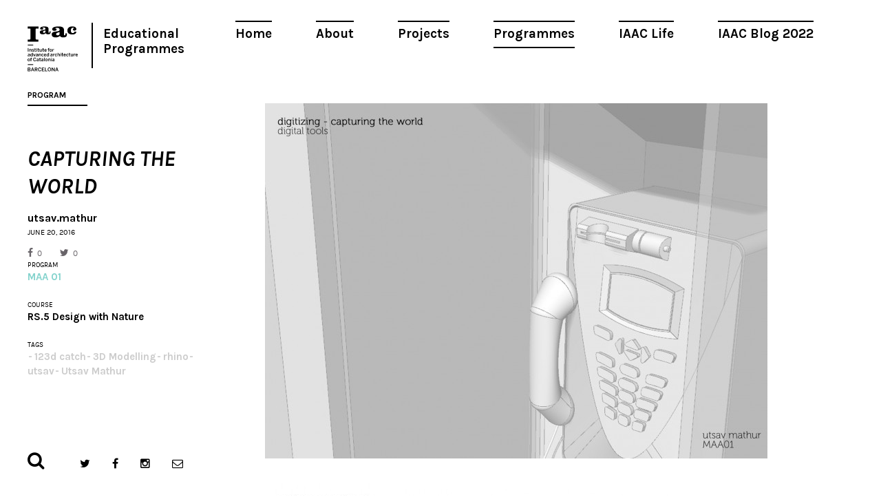

--- FILE ---
content_type: text/html; charset=UTF-8
request_url: https://www.iaacblog.com/programs/capturing-the-world/
body_size: 6355
content:
<!DOCTYPE html>
<html xmlns="http://www.w3.org/1999/xhtml" lang="en-US" prefix="og: http://ogp.me/ns#">
<head>
    <meta charset="utf-8">
    <meta http-equiv="X-UA-Compatible" content="IE=edge,chrome=1">
    
    
	<meta name="viewport" content="width=device-width, initial-scale=1.0">
	
	<link rel="icon" href="https://www.iaacblog.com/wp-content/themes/iaacblog/favicon.ico" type="image/x-icon">
	<link rel="apple-touch-icon-precomposed" href="https://www.iaacblog.com/wp-content/themes/iaacblog/favicon-retina.jpg">

	<link href="https://fonts.googleapis.com/css?family=Karla:400,700italic,700,400italic" rel="stylesheet" type="text/css">
	<link rel="stylesheet" href="https://www.iaacblog.com/wp-content/themes/iaacblog/css/font-awesome.css">
	<link rel="stylesheet" href="https://www.iaacblog.com/wp-content/themes/iaacblog/css/slick.css">
	<link rel="stylesheet" href="https://www.iaacblog.com/wp-content/themes/iaacblog/style.css">	

    <script src="https://www.iaacblog.com/wp-content/themes/iaacblog/js/modernizr-2.6.2-respond-1.1.0.min.js"></script>
	<!--[if lt IE 9]><script src="https://html5shiv.googlecode.com/svn/trunk/html5.js"></script><![endif]-->
	
	 <meta name='robots' content='max-image-preview:large' />

<!-- This site is optimized with the Yoast SEO plugin v4.1 - https://yoast.com/wordpress/plugins/seo/ -->
<title>Capturing The World &ndash; IAAC Blog</title>
<link rel="canonical" href="https://www.iaacblog.com/programs/capturing-the-world/" />
<meta property="og:locale" content="en_US" />
<meta property="og:type" content="article" />
<meta property="og:title" content="Capturing The World &ndash; IAAC Blog" />
<meta property="og:url" content="https://www.iaacblog.com/programs/capturing-the-world/" />
<meta property="og:site_name" content="IAAC Blog" />
<meta property="article:tag" content="123d catch" />
<meta property="article:tag" content="3D Modelling" />
<meta property="article:tag" content="rhino" />
<meta property="article:tag" content="utsav" />
<meta property="article:tag" content="Utsav Mathur" />
<meta property="og:image" content="https://www.iaacblog.com/wp-content/uploads/2016/06/assignment1_mathur_utsav_page_01-730x516.jpg" />
<meta property="og:image" content="https://www.iaacblog.com/wp-content/uploads/2016/06/assignment1_mathur_utsav_page_02-730x516.jpg" />
<meta property="og:image" content="https://www.iaacblog.com/wp-content/uploads/2016/06/assignment1_mathur_utsav_page_03-730x516.jpg" />
<meta property="og:image" content="https://www.iaacblog.com/wp-content/uploads/2016/06/assignment1_mathur_utsav_page_04-730x516.jpg" />
<meta property="og:image" content="https://www.iaacblog.com/wp-content/uploads/2016/06/assignment1_mathur_utsav_page_05-730x516.jpg" />
<meta property="og:image" content="https://www.iaacblog.com/wp-content/uploads/2016/06/assignment1_mathur_utsav_page_06-730x516.jpg" />
<meta property="og:image" content="https://www.iaacblog.com/wp-content/uploads/2016/06/assignment1_mathur_utsav_page_071-730x516.jpg" />
<meta property="og:image" content="https://www.iaacblog.com/wp-content/uploads/2016/06/assignment1_mathur_utsav_page_08-730x516.jpg" />
<meta property="og:image" content="https://www.iaacblog.com/wp-content/uploads/2016/06/assignment1_mathur_utsav_page_09-730x516.jpg" />
<meta property="og:image" content="https://www.iaacblog.com/wp-content/uploads/2016/06/assignment1_mathur_utsav_page_10-730x516.jpg" />
<meta property="og:image" content="https://www.iaacblog.com/wp-content/uploads/2016/06/assignment1_mathur_utsav_page_11-730x516.jpg" />
<meta property="og:image" content="https://www.iaacblog.com/wp-content/uploads/2016/06/assignment1_mathur_utsav_page_12-730x516.jpg" />
<meta name="twitter:card" content="summary" />
<meta name="twitter:title" content="Capturing The World &ndash; IAAC Blog" />
<meta name="twitter:image" content="https://www.iaacblog.com/wp-content/uploads/2016/06/assignment1_mathur_utsav_page_01-730x516.jpg" />
<!-- / Yoast SEO plugin. -->

<link rel='dns-prefetch' href='//s.w.org' />
<style type="text/css">
img.wp-smiley,
img.emoji {
	display: inline !important;
	border: none !important;
	box-shadow: none !important;
	height: 1em !important;
	width: 1em !important;
	margin: 0 .07em !important;
	vertical-align: -0.1em !important;
	background: none !important;
	padding: 0 !important;
}
</style>
	<link rel='stylesheet' id='dashicons-css'  href='https://www.iaacblog.com/wp-includes/css/dashicons.min.css?ver=1e7c55a3fb3099397c8ea8620719b057' type='text/css' media='all' />
<link rel='stylesheet' id='my-calendar-reset-css'  href='https://www.iaacblog.com/wp-content/plugins/my-calendar/css/reset.css?ver=1e7c55a3fb3099397c8ea8620719b057' type='text/css' media='all' />
<link rel='stylesheet' id='my-calendar-style-css'  href='https://www.iaacblog.com/wp-content/plugins/my-calendar-custom/styles/iaac.css?ver=1e7c55a3fb3099397c8ea8620719b057' type='text/css' media='all' />
<link rel='stylesheet' id='simcal-qtip-css'  href='https://www.iaacblog.com/wp-content/plugins/google-calendar-events/assets/css/vendor/jquery.qtip.min.css?ver=3.1.36' type='text/css' media='all' />
<link rel='stylesheet' id='simcal-default-calendar-grid-css'  href='https://www.iaacblog.com/wp-content/plugins/google-calendar-events/assets/css/default-calendar-grid.min.css?ver=3.1.36' type='text/css' media='all' />
<link rel='stylesheet' id='simcal-default-calendar-list-css'  href='https://www.iaacblog.com/wp-content/plugins/google-calendar-events/assets/css/default-calendar-list.min.css?ver=3.1.36' type='text/css' media='all' />
<link rel='stylesheet' id='fancybox-css'  href='https://www.iaacblog.com/wp-content/plugins/easy-fancybox/fancybox/jquery.fancybox-1.3.8.min.css?ver=1.5.8.2' type='text/css' media='screen' />
<link rel='stylesheet' id='page-transition-animsition-css'  href='https://www.iaacblog.com/wp-content/plugins/page-transition/css/animsition.min.css?ver=1.3' type='text/css' media='all' />
<!-- This site uses the Google Analytics by MonsterInsights plugin v6.1.6 - Using Analytics tracking - https://www.monsterinsights.com/ -->
<script type="text/javascript" data-cfasync="false">
	// Function to detect opted out users
	function __gaTrackerIsOptedOut() {
		return document.cookie.indexOf(disableStr + '=true') > -1;
	}

	// Disable tracking if the opt-out cookie exists.
	var disableStr = 'ga-disable-UA-43060307-1';
	if ( __gaTrackerIsOptedOut() ) {
		window[disableStr] = true;
	}

	// Opt-out function
	function __gaTrackerOptout() {
	  document.cookie = disableStr + '=true; expires=Thu, 31 Dec 2099 23:59:59 UTC; path=/';
	  window[disableStr] = true;
	}

	(function(i,s,o,g,r,a,m){i['GoogleAnalyticsObject']=r;i[r]=i[r]||function(){
		(i[r].q=i[r].q||[]).push(arguments)},i[r].l=1*new Date();a=s.createElement(o),
		m=s.getElementsByTagName(o)[0];a.async=1;a.src=g;m.parentNode.insertBefore(a,m)
	})(window,document,'script','//www.google-analytics.com/analytics.js','__gaTracker');

	__gaTracker('create', 'UA-43060307-1', 'auto');
	__gaTracker('set', 'forceSSL', true);
	__gaTracker('send','pageview');
</script>
<!-- / Google Analytics by MonsterInsights -->
<script type='text/javascript' src='https://www.iaacblog.com/wp-includes/js/jquery/jquery.min.js?ver=3.6.0' id='jquery-core-js'></script>
<script type='text/javascript' src='https://www.iaacblog.com/wp-includes/js/jquery/jquery-migrate.min.js?ver=3.3.2' id='jquery-migrate-js'></script>
<script type='text/javascript' src='https://www.iaacblog.com/wp-content/plugins/wp-google-analytics-events/js/ga-scroll-events.js?ver=2.4.1' id='scrolldepth-js'></script>
<script type='text/javascript' id='monsterinsights-lite-frontend-script-js-extra'>
/* <![CDATA[ */
var monsterinsights_frontend = {"js_events_tracking":"true","is_debug_mode":"false","download_extensions":"doc,exe,js,pdf,ppt,tgz,zip,xls","inbound_paths":"","home_url":"https:\/\/www.iaacblog.com","track_download_as":"event","internal_label":"int","hash_tracking":"false"};
/* ]]> */
</script>
<script type='text/javascript' src='https://www.iaacblog.com/wp-content/plugins/google-analytics-for-wordpress/assets/js/frontend.min.js?ver=6.1.6' id='monsterinsights-lite-frontend-script-js'></script>
<script type='text/javascript' src='https://www.iaacblog.com/wp-content/plugins/page-transition/js/jquery.animsition.min.js?ver=1.3' id='page-transition-animsition-script-js'></script>
<link rel="https://api.w.org/" href="https://www.iaacblog.com/wp-json/" /><link rel="EditURI" type="application/rsd+xml" title="RSD" href="https://www.iaacblog.com/xmlrpc.php?rsd" />
<link rel="wlwmanifest" type="application/wlwmanifest+xml" href="https://www.iaacblog.com/wp-includes/wlwmanifest.xml" /> 
<link rel='shortlink' href='https://www.iaacblog.com/?p=29756' />
<link rel="alternate" type="application/json+oembed" href="https://www.iaacblog.com/wp-json/oembed/1.0/embed?url=https%3A%2F%2Fwww.iaacblog.com%2Fprograms%2Fcapturing-the-world%2F" />
<link rel="alternate" type="text/xml+oembed" href="https://www.iaacblog.com/wp-json/oembed/1.0/embed?url=https%3A%2F%2Fwww.iaacblog.com%2Fprograms%2Fcapturing-the-world%2F&#038;format=xml" />
				<style type="text/css">
					@font-face { font-family:Charter;src:url(https://www.iaacblog.com/wp-content/uploads/2020/04/Charter-Regular.otf) format('opentype');font-display: auto;}@font-face { font-family:Kievit;src:url(https://www.iaacblog.com/wp-content/uploads/2020/04/KievitOT-Regular.ttf) format('truetype');font-display: auto;}				</style>
				
<style type="text/css">
<!--
/* Styles by My Calendar - Joseph C Dolson http://www.joedolson.com/ */

.mc-main .mc_events .event-title, .mc-main .mc_events .event-title a { background: #ffffff; color: #000000; }
.mc-main .mc_events .event-title a:hover, .mc-main .mc_events .event-title a:focus { background: #ffffff;}
.mc-event-visible {
display: block!important;
}
-->
</style>
<script type='text/javascript'>
	jQuery('html').addClass('mcjs');
	jQuery(document).ready( function($) { $('html').removeClass('mcjs') } );
</script>
		<script type="text/javascript">
		jQuery( document ).ready( function($) {
			$('.animsition').animsition({
				inClass : 'fade-in',
				outClass : 'fade-out',
				inDuration : 400,
				outDuration : 400,
				loading : false,
				touchSupport: false,
				linkElement: '.animsition-link, a[href]:not([target="_blank"]):not([href^="https://www.iaacblog.com/programs/capturing-the-world/#"]):not([href^="#"]):not([href*="javascript"]):not([href*=".jpg"]):not([href*=".jpeg"]):not([href*=".gif"]):not([href*=".png"]):not([href*=".mov"]):not([href*=".swf"]):not([href*=".mp4"]):not([href*=".flv"]):not([href*=".avi"]):not([href*=".mp3"]):not([href^="mailto:"]):not([class="no-animation"])'
			});
		});
		</script>
		<meta name="generator" content="Powered by Visual Composer - drag and drop page builder for WordPress."/>
<!--[if lte IE 9]><link rel="stylesheet" type="text/css" href="https://www.iaacblog.com/wp-content/plugins/js_composer/assets/css/vc_lte_ie9.min.css" media="screen"><![endif]--><link rel='canonical' href='https://www.iaacblog.com/programs/capturing-the-world/' />

<!-- Easy FancyBox 1.5.8.2 using FancyBox 1.3.8 - RavanH (http://status301.net/wordpress-plugins/easy-fancybox/) -->
<script type="text/javascript">
/* <![CDATA[ */
var fb_timeout = null;
var fb_opts = { 'overlayShow' : true, 'hideOnOverlayClick' : true, 'overlayOpacity' : 0.8, 'showCloseButton' : true, 'margin' : 20, 'centerOnScroll' : true, 'enableEscapeButton' : true, 'autoScale' : true };
var easy_fancybox_handler = function(){
	/* IMG */
	var fb_IMG_select = 'a[href*=".jpg"]:not(.nolightbox,li.nolightbox>a), area[href*=".jpg"]:not(.nolightbox), a[href*=".jpeg"]:not(.nolightbox,li.nolightbox>a), area[href*=".jpeg"]:not(.nolightbox), a[href*=".png"]:not(.nolightbox,li.nolightbox>a), area[href*=".png"]:not(.nolightbox)';
	jQuery(fb_IMG_select).addClass('fancybox image');
	var fb_IMG_sections = jQuery('div.gallery');
	fb_IMG_sections.each(function() { jQuery(this).find(fb_IMG_select).attr('rel', 'gallery-' + fb_IMG_sections.index(this)); });
	jQuery('a.fancybox, area.fancybox, li.fancybox a').fancybox( jQuery.extend({}, fb_opts, { 'easingIn' : 'easeOutBack', 'easingOut' : 'easeInBack', 'opacity' : false, 'hideOnContentClick' : false, 'titleShow' : false, 'titlePosition' : 'over', 'titleFromAlt' : true, 'showNavArrows' : true, 'enableKeyboardNav' : true, 'cyclic' : false }) );
}
var easy_fancybox_auto = function(){
	/* Auto-click */
	setTimeout(function(){jQuery('#fancybox-auto').trigger('click')},1000);
}
/* ]]> */
</script>
	<!-- Fonts Plugin CSS - https://fontsplugin.com/ -->
	<style>
			</style>
	<!-- Fonts Plugin CSS -->
	<noscript><style type="text/css"> .wpb_animate_when_almost_visible { opacity: 1; }</style></noscript>	 
</head>
<body data-rsssl=1 class="program-template-default single single-program postid-29756 chrome osx wpb-js-composer js-comp-ver-5.0.1 vc_responsive animsition">
	<div id="wrapper"class="spacing">
		<header id="header">
			<a href="#" class="open-menu">
				<span></span>
				<span></span>
				<span></span>
			</a>
			
			<nav id="main-nav" class="menu-main-container"><ul id="menu-main" class="menu"><li id="menu-item-21004" class="menu-item menu-item-type-post_type menu-item-object-page menu-item-21004"><a href="https://www.iaacblog.com/home/">Home</a></li>
<li id="menu-item-21003" class="menu-item menu-item-type-post_type menu-item-object-page menu-item-21003"><a href="https://www.iaacblog.com/about/">About</a></li>
<li id="menu-item-21000" class="menu-item menu-item-type-post_type_archive menu-item-object-project menu-item-21000"><a href="https://www.iaacblog.com/projects/">Projects</a></li>
<li id="menu-item-20999" class="menu-item menu-item-type-post_type_archive menu-item-object-program current-menu-item menu-item-20999"><a href="https://www.iaacblog.com/programs/" aria-current="page">Programmes</a></li>
<li id="menu-item-21002" class="menu-item menu-item-type-post_type_archive menu-item-object-life menu-item-21002"><a href="https://www.iaacblog.com/life/">IAAC Life</a></li>
<li id="menu-item-153358" class="menu-item menu-item-type-custom menu-item-object-custom menu-item-153358"><a href="https://blog.iaac.net/">IAAC Blog 2022</a></li>
</ul></nav>			
			<ul class="info">
				<li><strong class="logo"><a href="http://iaac.net" target="_blank">Iaac</a></strong></li>
				<!--<li><strong class="title"><a href="https://www.iaacblog.com">Advanced Architecture Group</a></strong></li>-->
				<li><strong class="title_new"><a href="https://www.iaacblog.com">Educational Programmes</a></strong></li>				
			</ul>
		</header><!-- end header -->
		<div id="main">
						
			<div id="col-title" class="visual">
				<div id="col-title-container">
				<h2>Program</h2>
				<h3>Capturing The World</h3>
				<strong class="author">utsav.mathur</strong>
				<time datetime="2011-01-12" class="date">June 20, 2016</time>				<ul class="likes">
					<li class="facebook"><a href="https://www.facebook.com/share.php?u=https://www.iaacblog.com/?p=29756" onclick="javascript:window.open(this.href,'', 'menubar=no,toolbar=no,resizable=yes,scrollbars=yes,height=600,width=600');return false;"><i class="fa fa-facebook"></i>0</a></li>
					<li class="twitter"><a href="https://twitter.com/intent/tweet?url=https://www.iaacblog.com/?p=29756" onclick="javascript:window.open(this.href,'', 'menubar=no,toolbar=no,resizable=yes,scrollbars=yes,height=600,width=600');return false;"><i class="fa fa-twitter"></i>0</a></li>
				</ul>
								
				
				<div class="cell-info">
										
					<div class="block">
						<h4>PROGRAM</h4>
						<strong style="color:#84d3cd;"<a href="https://www.iaacblog.com/programs/courses/maa-01/">MAA 01</a></strong>
					</div>
					
										
										
					<div class="block">
						<h4>COURSE</h4>
						<strong><a href="https://www.iaacblog.com/programs/courses/maa-01/2015-2016-maa01/rs-5-design-with-nature-m1-2015-16-2nd/">RS.5 Design with Nature</a></strong>
					</div>
					
										
										<div class="block">
						<h4>Tags</h4>
						<ul class="list-tags">
						<li><strong><a href="https://www.iaacblog.com/tag/123d-catch/">123d catch</a></strong></li><li><strong><a href="https://www.iaacblog.com/tag/3d-modelling/">3D Modelling</a></strong></li><li><strong><a href="https://www.iaacblog.com/tag/rhino/">rhino</a></strong></li><li><strong><a href="https://www.iaacblog.com/tag/utsav/">utsav</a></strong></li><li><strong><a href="https://www.iaacblog.com/tag/utsav-mathur/">Utsav Mathur</a></strong></li>						</ul>
					</div>
										

				</div><!-- cell-info -->
				</div>
			</div>
				
				
			<div class="content">
				<div id="featured-image"></div>
		
	
				<div class="postc">
					
					<div class="post-content">
						
										
						<p><img loading="lazy" class="alignnone size-medium wp-image-29760" src="https://www.iaacblog.com/wp-content/uploads/2016/06/assignment1_mathur_utsav_page_01-730x516.jpg" alt="Assignment1_Mathur_Utsav_Page_01" width="730" height="516" srcset="https://www.iaacblog.com/wp-content/uploads/2016/06/assignment1_mathur_utsav_page_01-730x516.jpg 730w, https://www.iaacblog.com/wp-content/uploads/2016/06/assignment1_mathur_utsav_page_01.jpg 1528w" sizes="(max-width: 730px) 100vw, 730px" /> <img loading="lazy" class="alignnone size-medium wp-image-29761" src="https://www.iaacblog.com/wp-content/uploads/2016/06/assignment1_mathur_utsav_page_02-730x516.jpg" alt="Assignment1_Mathur_Utsav_Page_02" width="730" height="516" srcset="https://www.iaacblog.com/wp-content/uploads/2016/06/assignment1_mathur_utsav_page_02-730x516.jpg 730w, https://www.iaacblog.com/wp-content/uploads/2016/06/assignment1_mathur_utsav_page_02.jpg 1529w" sizes="(max-width: 730px) 100vw, 730px" /> <img loading="lazy" class="alignnone size-medium wp-image-29762" src="https://www.iaacblog.com/wp-content/uploads/2016/06/assignment1_mathur_utsav_page_03-730x516.jpg" alt="Assignment1_Mathur_Utsav_Page_03" width="730" height="516" srcset="https://www.iaacblog.com/wp-content/uploads/2016/06/assignment1_mathur_utsav_page_03-730x516.jpg 730w, https://www.iaacblog.com/wp-content/uploads/2016/06/assignment1_mathur_utsav_page_03.jpg 1528w" sizes="(max-width: 730px) 100vw, 730px" /> <img loading="lazy" class="alignnone size-medium wp-image-29763" src="https://www.iaacblog.com/wp-content/uploads/2016/06/assignment1_mathur_utsav_page_04-730x516.jpg" alt="Assignment1_Mathur_Utsav_Page_04" width="730" height="516" srcset="https://www.iaacblog.com/wp-content/uploads/2016/06/assignment1_mathur_utsav_page_04-730x516.jpg 730w, https://www.iaacblog.com/wp-content/uploads/2016/06/assignment1_mathur_utsav_page_04.jpg 1528w" sizes="(max-width: 730px) 100vw, 730px" /> <img loading="lazy" class="alignnone size-medium wp-image-29764" src="https://www.iaacblog.com/wp-content/uploads/2016/06/assignment1_mathur_utsav_page_05-730x516.jpg" alt="Assignment1_Mathur_Utsav_Page_05" width="730" height="516" srcset="https://www.iaacblog.com/wp-content/uploads/2016/06/assignment1_mathur_utsav_page_05-730x516.jpg 730w, https://www.iaacblog.com/wp-content/uploads/2016/06/assignment1_mathur_utsav_page_05.jpg 1528w" sizes="(max-width: 730px) 100vw, 730px" /> <img loading="lazy" class="alignnone size-medium wp-image-29765" src="https://www.iaacblog.com/wp-content/uploads/2016/06/assignment1_mathur_utsav_page_06-730x516.jpg" alt="Assignment1_Mathur_Utsav_Page_06" width="730" height="516" srcset="https://www.iaacblog.com/wp-content/uploads/2016/06/assignment1_mathur_utsav_page_06-730x516.jpg 730w, https://www.iaacblog.com/wp-content/uploads/2016/06/assignment1_mathur_utsav_page_06.jpg 1528w" sizes="(max-width: 730px) 100vw, 730px" /> <img loading="lazy" class="alignnone size-medium wp-image-29766" src="https://www.iaacblog.com/wp-content/uploads/2016/06/assignment1_mathur_utsav_page_071-730x516.jpg" alt="Assignment1_Mathur_Utsav_Page_07" width="730" height="516" srcset="https://www.iaacblog.com/wp-content/uploads/2016/06/assignment1_mathur_utsav_page_071-730x516.jpg 730w, https://www.iaacblog.com/wp-content/uploads/2016/06/assignment1_mathur_utsav_page_071.jpg 1528w" sizes="(max-width: 730px) 100vw, 730px" /> <img loading="lazy" class="alignnone size-medium wp-image-29767" src="https://www.iaacblog.com/wp-content/uploads/2016/06/assignment1_mathur_utsav_page_08-730x516.jpg" alt="Assignment1_Mathur_Utsav_Page_08" width="730" height="516" srcset="https://www.iaacblog.com/wp-content/uploads/2016/06/assignment1_mathur_utsav_page_08-730x516.jpg 730w, https://www.iaacblog.com/wp-content/uploads/2016/06/assignment1_mathur_utsav_page_08.jpg 1528w" sizes="(max-width: 730px) 100vw, 730px" /> <img loading="lazy" class="alignnone size-medium wp-image-29768" src="https://www.iaacblog.com/wp-content/uploads/2016/06/assignment1_mathur_utsav_page_09-730x516.jpg" alt="Assignment1_Mathur_Utsav_Page_09" width="730" height="516" srcset="https://www.iaacblog.com/wp-content/uploads/2016/06/assignment1_mathur_utsav_page_09-730x516.jpg 730w, https://www.iaacblog.com/wp-content/uploads/2016/06/assignment1_mathur_utsav_page_09.jpg 1528w" sizes="(max-width: 730px) 100vw, 730px" /> <img loading="lazy" class="alignnone size-medium wp-image-29769" src="https://www.iaacblog.com/wp-content/uploads/2016/06/assignment1_mathur_utsav_page_10-730x516.jpg" alt="Assignment1_Mathur_Utsav_Page_10" width="730" height="516" srcset="https://www.iaacblog.com/wp-content/uploads/2016/06/assignment1_mathur_utsav_page_10-730x516.jpg 730w, https://www.iaacblog.com/wp-content/uploads/2016/06/assignment1_mathur_utsav_page_10.jpg 1528w" sizes="(max-width: 730px) 100vw, 730px" /> <img loading="lazy" class="alignnone size-medium wp-image-29770" src="https://www.iaacblog.com/wp-content/uploads/2016/06/assignment1_mathur_utsav_page_11-730x516.jpg" alt="Assignment1_Mathur_Utsav_Page_11" width="730" height="516" srcset="https://www.iaacblog.com/wp-content/uploads/2016/06/assignment1_mathur_utsav_page_11-730x516.jpg 730w, https://www.iaacblog.com/wp-content/uploads/2016/06/assignment1_mathur_utsav_page_11.jpg 1528w" sizes="(max-width: 730px) 100vw, 730px" /> <img loading="lazy" class="alignnone size-medium wp-image-29771" src="https://www.iaacblog.com/wp-content/uploads/2016/06/assignment1_mathur_utsav_page_12-730x516.jpg" alt="Assignment1_Mathur_Utsav_Page_12" width="730" height="516" srcset="https://www.iaacblog.com/wp-content/uploads/2016/06/assignment1_mathur_utsav_page_12-730x516.jpg 730w, https://www.iaacblog.com/wp-content/uploads/2016/06/assignment1_mathur_utsav_page_12.jpg 1528w" sizes="(max-width: 730px) 100vw, 730px" /></p>
					</div>
					
					<div class='yarpp-related yarpp-related-none'>
</div>
						
				</div><!-- post -->
			</div><!-- content -->
		

		</div><!-- main -->


		<footer id="footer">
			<div class="form-search">
				<a href="#" class="open-form"><i class="fa fa-search"></i></a>
				<div class="holder">
					<form method="get" autocomplete="off" action="https://www.iaacblog.com/">
					<input type="search" name="s" value="" class="form-control" placeholder="Search">
					<button type="submit" class="btn-subscribe"><i class="fa fa-search"></i></button>
					</form>
				</div>
			</div>
			<ul class="social">
				<li class="twitter"><a target="_blank" href="https://twitter.com/IAAC"><i class="fa fa-twitter"></i></a></li>
				<li class="facebook"><a target="_blank" href="https://www.facebook.com/IaaC.BCN"><i class="fa fa-facebook"></i></a></li>
				<li class="instagram"><a target="_blank" href="https://www.instagram.com/iaacbcn/"><i class="fa fa-instagram"></i></a></li>
				<li class="message"><a href="#"><i class="fa fa-envelope-o"></i></a>
					<div class="subscribe">
						<form target="_blank" autocomplete="off" action="https://iaac.us2.list-manage2.com/subscribe/post?u=53938c29b08e2794944d2ce78&amp;id=ef0c355d08" method="post">
						<input type="email" class="form-control"  name="EMAIL" placeholder="Subscribe to our newsletter!">
						<button type="submit" class="btn-subscribe"><i class="fa fa-envelope-o"></i></button>
					</div>
				</li>
			</ul>
		</footer> <!-- footer -->
	</div>
	
	<!-- Scripts -->
	<script src="https://www.iaacblog.com/wp-content/themes/iaacblog/js/imagesloaded.pkgd.min.js"></script>
	<script src="https://www.iaacblog.com/wp-content/themes/iaacblog/js/packery.pkgd.min.js"></script>
	<script src="https://www.iaacblog.com/wp-content/themes/iaacblog/js/slick.js"></script>
	<script src="https://www.iaacblog.com/wp-content/themes/iaacblog/js/jquery.textPlaceholder.js"></script>
	<script src="https://www.iaacblog.com/wp-content/themes/iaacblog/js/scripts.js?2060315"></script>	
	
			<script type="text/javascript">
		jQuery( 'body' ).wrapInner( '<div class="animsition"></div>' ).removeClass( 'animsition' );
		</script>
		<script type='text/javascript' src='https://www.iaacblog.com/wp-content/plugins/google-calendar-events/assets/js/vendor/jquery.qtip.min.js?ver=3.1.36' id='simcal-qtip-js'></script>
<script type='text/javascript' src='https://www.iaacblog.com/wp-content/plugins/google-calendar-events/assets/js/vendor/moment.min.js?ver=3.1.36' id='simcal-fullcal-moment-js'></script>
<script type='text/javascript' src='https://www.iaacblog.com/wp-content/plugins/google-calendar-events/assets/js/vendor/moment-timezone-with-data.min.js?ver=3.1.36' id='simcal-moment-timezone-js'></script>
<script type='text/javascript' id='simcal-default-calendar-js-extra'>
/* <![CDATA[ */
var simcal_default_calendar = {"ajax_url":"\/wp-admin\/admin-ajax.php","nonce":"c4517c0343","locale":"en_US","text_dir":"ltr","months":{"full":["January","February","March","April","May","June","July","August","September","October","November","December"],"short":["Jan","Feb","Mar","Apr","May","Jun","Jul","Aug","Sep","Oct","Nov","Dec"]},"days":{"full":["Sunday","Monday","Tuesday","Wednesday","Thursday","Friday","Saturday"],"short":["Sun","Mon","Tue","Wed","Thu","Fri","Sat"]},"meridiem":{"AM":"AM","am":"am","PM":"PM","pm":"pm"}};
/* ]]> */
</script>
<script type='text/javascript' src='https://www.iaacblog.com/wp-content/plugins/google-calendar-events/assets/js/default-calendar.min.js?ver=3.1.36' id='simcal-default-calendar-js'></script>
<script type='text/javascript' src='https://www.iaacblog.com/wp-content/plugins/google-calendar-events/assets/js/vendor/imagesloaded.pkgd.min.js?ver=3.1.36' id='simplecalendar-imagesloaded-js'></script>
<script type='text/javascript' src='https://www.iaacblog.com/wp-includes/js/wp-embed.min.js?ver=1e7c55a3fb3099397c8ea8620719b057' id='wp-embed-js'></script>
<script type='text/javascript' src='https://www.iaacblog.com/wp-content/plugins/easy-fancybox/fancybox/jquery.fancybox-1.3.8.min.js?ver=1.5.8.2' id='jquery-fancybox-js'></script>
<script type='text/javascript' src='https://www.iaacblog.com/wp-content/plugins/my-calendar/js/mc-grid.js?ver=1e7c55a3fb3099397c8ea8620719b057' id='mc.grid-js'></script>
<script type='text/javascript' src='https://www.iaacblog.com/wp-content/plugins/my-calendar/js/mc-list.js?ver=1e7c55a3fb3099397c8ea8620719b057' id='mc.list-js'></script>
<script type='text/javascript' src='https://www.iaacblog.com/wp-content/plugins/my-calendar/js/mc-mini.js?ver=1e7c55a3fb3099397c8ea8620719b057' id='mc.mini-js'></script>
<script type='text/javascript' src='https://www.iaacblog.com/wp-content/plugins/my-calendar/js/mc-ajax.js?ver=1e7c55a3fb3099397c8ea8620719b057' id='mc.ajax-js'></script>

    <!-- BEGIN: wpflow ga events array -->
    <script>

                jQuery(document).ready(function() {
                    scroll_events.bind_events( {
                        universal: 1,
                        scroll_elements: [],
                        click_elements: [],
                    });
                });

    </script>
    <!-- END: wpflow ga events array --><script type="text/javascript">
jQuery(document).on('ready post-load', function(){ jQuery('.nofancybox,a.pin-it-button,a[href*="pinterest.com/pin/create/button"]').addClass('nolightbox'); });
jQuery(document).on('ready post-load',easy_fancybox_handler);
jQuery(document).on('ready',easy_fancybox_auto);</script>
	
<script defer src="https://static.cloudflareinsights.com/beacon.min.js/vcd15cbe7772f49c399c6a5babf22c1241717689176015" integrity="sha512-ZpsOmlRQV6y907TI0dKBHq9Md29nnaEIPlkf84rnaERnq6zvWvPUqr2ft8M1aS28oN72PdrCzSjY4U6VaAw1EQ==" data-cf-beacon='{"version":"2024.11.0","token":"477738d47db84eafb277d053aef4e6ac","r":1,"server_timing":{"name":{"cfCacheStatus":true,"cfEdge":true,"cfExtPri":true,"cfL4":true,"cfOrigin":true,"cfSpeedBrain":true},"location_startswith":null}}' crossorigin="anonymous"></script>
</body>
</html>

--- FILE ---
content_type: text/javascript; charset=utf-8
request_url: https://www.iaacblog.com/wp-content/plugins/my-calendar/js/mc-list.js?ver=1e7c55a3fb3099397c8ea8620719b057
body_size: -104
content:
(function ($) {
    'use strict';
    $(function () {
        $("li.mc-events").children().not(".event-date").hide();
        $("li.current-day").children().show();
        $(document).on("click", ".event-date button",
            function (e) {
                e.preventDefault();
				var vevent = $( this ).closest( '.mc-events' ).find( '.vevent:first' );
                $( this ).closest( '.mc-events' ).find( '.vevent' ).toggle();
				vevent.attr("tabindex", "-1").focus();
                var visible = $(this).closest( '.mc-events' ).find(".vevent").is(":visible");
                if (visible) {
                    $(this).closest( '.mc-events' ).attr("aria-expanded", "true");
                } else {
                    $(this).closest( '.mc-events' ).attr("aria-expanded", "false");
                }
            });
    });
}(jQuery));	